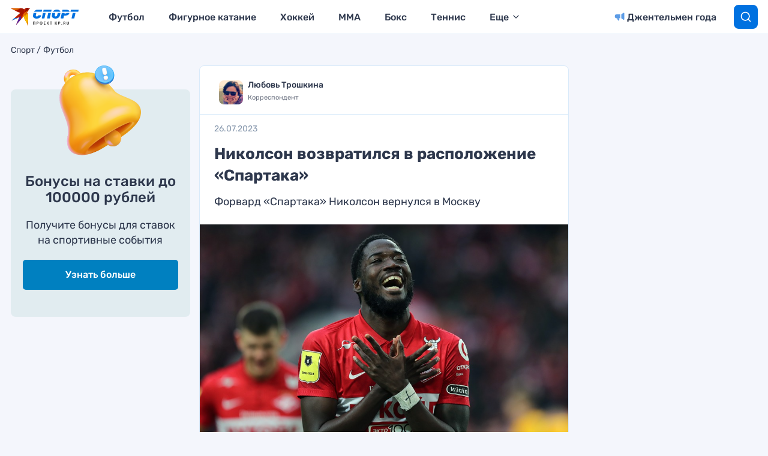

--- FILE ---
content_type: text/html
request_url: https://tns-counter.ru/nc01a**R%3Eundefined*kp_ru/ru/UTF-8/tmsec=kp_ru/483739736***
body_size: 16
content:
575A7C62696C5AF6G1768708854:575A7C62696C5AF6G1768708854